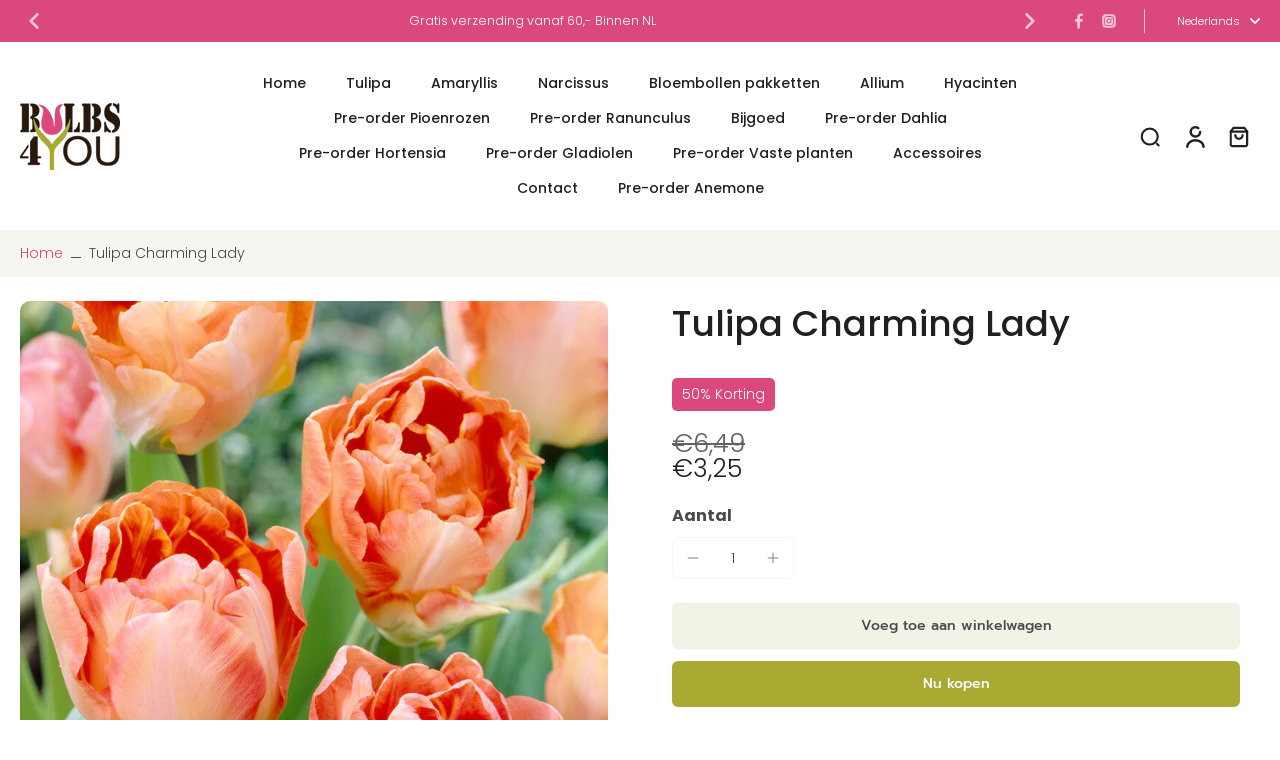

--- FILE ---
content_type: text/html; charset=UTF-8
request_url: https://pre.bossapps.co/api/js/bulbs4you.myshopify.com/variants
body_size: 5788
content:
{"54879740166529SP":"713079193985","54879740166529":"yes","54879740199297SP":"713079193985","54879740199297":"yes","54879740264833SP":"713079193985","54879740264833":"yes","53672966193537SP":"713079193985","53672966193537":"yes","54879740297601SP":"713079193985","54879740297601":"yes","49016358928693SP":"713079193985","49016358928693":"yes","53672957411713SP":"713079193985","53672957411713":"yes","48764714025269SP":"713079193985","48764714025269":"yes","53673066529153SP":"713079193985","53673066529153":"yes","54879740330369SP":"713079193985","54879740330369":"yes","54879740363137SP":"713079193985","54879740363137":"yes","53672957739393SP":"713079193985","53672957739393":"yes","53672957804929SP":"713079193985","53672957804929":"yes","54879740395905SP":"713079193985","54879740395905":"yes","49374825414965SP":"713079193985","49374825414965":"yes","54879740428673SP":"713079193985","54879740428673":"yes","48718867464501SP":"713079193985","48718867464501":"yes","54879740461441SP":"713079193985","54879740461441":"yes","54879740494209SP":"713079193985","54879740494209":"yes","53672957837697SP":"713079193985","53672957837697":"yes","53672958165377SP":"713079193985","53672958165377":"yes","53672958525825SP":"713079193985","53672958525825":"yes","54879740526977SP":"713079193985","54879740526977":"yes","53673067708801SP":"713079193985","53673067708801":"yes","54879740559745SP":"713079193985","54879740559745":"yes","54879740592513SP":"713079193985","54879740592513":"yes","53673067807105SP":"713079193985","53673067807105":"yes","54879740690817SP":"713079193985","54879740690817":"yes","53672958460289SP":"713079193985","53672958460289":"yes","54879740723585SP":"713079193985","54879740723585":"yes","54879740756353SP":"713079193985","54879740756353":"yes","53673067839873SP":"713079193985","53673067839873":"yes","54879740789121SP":"713079193985","54879740789121":"yes","53672958558593SP":"713079193985","53672958558593":"yes","53673067970945SP":"713079193985","53673067970945":"yes","53673068036481SP":"713079193985","53673068036481":"yes","53673068102017SP":"713079193985","53673068102017":"yes","53673068134785SP":"713079193985","53673068134785":"yes","53672958689665SP":"713079193985","53672958689665":"yes","54879740821889SP":"713079193985","54879740821889":"yes","54879740854657SP":"713079193985","54879740854657":"yes","54879740887425SP":"713079193985","54879740887425":"yes","49016372134197SP":"713079193985","49016372134197":"yes","54879740920193SP":"713079193985","54879740920193":"yes","53672959017345SP":"713079193985","53672959017345":"yes","53672959115649SP":"713079226753","53672959115649":"yes","53672959181185SP":"713079226753","53672959181185":"yes","53672959213953SP":"713079226753","53672959213953":"yes","53673068528001SP":"713079226753","53673068528001":"yes","54879740952961SP":"713079226753","54879740952961":"yes","54879740985729SP":"713079226753","54879740985729":"yes","54879741018497SP":"713079226753","54879741018497":"yes","53673068659073SP":"713079226753","53673068659073":"yes","53673068724609SP":"713079226753","53673068724609":"yes","53995965579649SP":"713079226753","53995965579649":"yes","53672959410561SP":"713079226753","53672959410561":"yes","53672959869313SP":"713079226753","53672959869313":"yes","53673068855681SP":"713079226753","53673068855681":"yes","53672959476097SP":"713079226753","53672959476097":"yes","48749745733941SP":"713079226753","48749745733941":"yes","53672959967617SP":"713079226753","53672959967617":"yes","54879741444481SP":"713079226753","54879741444481":"yes","53672960131457SP":"713079226753","53672960131457":"yes","54879741477249SP":"713079226753","54879741477249":"yes","54879741510017SP":"713079226753","54879741510017":"yes","48933669634357SP":"713079226753","48933669634357":"yes","54879741542785SP":"713079226753","54879741542785":"yes","53672960229761SP":"713079226753","53672960229761":"yes","53677366903169SP":"713079226753","53677366903169":"yes","54879741575553SP":"713079226753","54879741575553":"yes","53973084144001SP":"713079226753","53973084144001":"yes","54879741608321SP":"713079226753","54879741608321":"yes","53673070133633SP":"713079226753","53673070133633":"yes","53673069969793SP":"713079226753","53673069969793":"yes","54879741641089SP":"713079226753","54879741641089":"yes","54879741673857SP":"713079226753","54879741673857":"yes","54879741706625SP":"713079226753","54879741706625":"yes","54879741739393SP":"713079226753","54879741739393":"yes","48933676745013SP":"713079226753","48933676745013":"yes","54879741772161SP":"713079226753","54879741772161":"yes","48933678317877SP":"713079226753","48933678317877":"yes","54879741804929SP":"713079226753","54879741804929":"yes","53995954602369SP":"713079226753","53995954602369":"yes","54879741837697SP":"713079226753","54879741837697":"yes","54879741870465SP":"713079226753","54879741870465":"yes","53673070297473SP":"713079226753","53673070297473":"yes","54879741903233SP":"713079226753","54879741903233":"yes","53672960459137SP":"713079226753","53672960459137":"yes","48933680709941SP":"713079226753","48933680709941":"yes","49374841700661SP":"713079226753","49374841700661":"yes","54879741936001SP":"713079226753","54879741936001":"yes","54879741968769SP":"713079226753","54879741968769":"yes","54879742001537SP":"713079226753","54879742001537":"yes","54879742034305SP":"713079226753","54879742034305":"yes","48933691719989SP":"713079226753","48933691719989":"yes","54879742067073SP":"713079226753","54879742067073":"yes","54879742099841SP":"713079226753","54879742099841":"yes","54879742132609SP":"713079226753","54879742132609":"yes","54879742165377SP":"713079226753","54879742165377":"yes","53673070690689SP":"713079226753","53673070690689":"yes","54879742198145SP":"713079226753","54879742198145":"yes","54879742230913SP":"713079226753","54879742230913":"yes","54879742263681SP":"713079226753","54879742263681":"yes","54879742329217SP":"713079226753","54879742329217":"yes","53672961704321SP":"713079226753","53672961704321":"yes","54879742361985SP":"713079226753","54879742361985":"yes","54879742394753SP":"713079226753","54879742394753":"yes","54879742427521SP":"713079226753","54879742427521":"yes","54879742460289SP":"713079226753","54879742460289":"yes","54879742493057SP":"713079226753","54879742493057":"yes","54879742525825SP":"713079226753","54879742525825":"yes","54879742558593SP":"713079226753","54879742558593":"yes","53672961409409SP":"713079226753","53672961409409":"yes","53672961376641SP":"713079226753","53672961376641":"yes","54879742591361SP":"713079226753","54879742591361":"yes","53673071313281SP":"713079226753","53673071313281":"yes","53677352911233SP":"713079226753","53677352911233":"yes","53672961638785SP":"713079226753","53672961638785":"yes","54879742624129SP":"713079226753","54879742624129":"yes","53672961606017SP":"713079226753","53672961606017":"yes","54879742656897SP":"713079226753","54879742656897":"yes","54879742689665SP":"713079226753","54879742689665":"yes","49016383635765SP":"713079226753","49016383635765":"yes","48933696995637SP":"713079226753","48933696995637":"yes","54879742722433SP":"713079226753","54879742722433":"yes","54879742755201SP":"713079226753","54879742755201":"yes","53673071444353SP":"713079226753","53673071444353":"yes","54879742787969SP":"713079226753","54879742787969":"yes","54879742820737SP":"713079226753","54879742820737":"yes","53672961769857SP":"713079226753","53672961769857":"yes","54879742853505SP":"713079226753","54879742853505":"yes","53672961966465SP":"713079226753","53672961966465":"yes","54879742886273SP":"713079226753","54879742886273":"yes","49016510316853SP":"713079226753","49016510316853":"yes","54879742919041SP":"713079226753","54879742919041":"yes","54163120587137SP":"713079226753","54163120587137":"yes","54879742951809SP":"713079226753","54879742951809":"yes","54879743050113SP":"713079226753","54879743050113":"yes","54879742984577SP":"713079226753","54879742984577":"yes","54879743017345SP":"713079226753","54879743017345":"yes","53673072066945SP":"713079226753","53673072066945":"yes","53673072099713SP":"713079226753","53673072099713":"yes","54879743082881SP":"713079226753","54879743082881":"yes","53673072132481SP":"713079226753","53673072132481":"yes","48669050732853SP":"713079226753","48669050732853":"yes","53672962654593SP":"713079226753","53672962654593":"yes","54879743115649SP":"713079226753","54879743115649":"yes","54879743148417SP":"713079226753","54879743148417":"yes","53673072329089SP":"713079226753","53673072329089":"yes","54879743181185SP":"713079226753","54879743181185":"yes","54879743213953SP":"713079226753","54879743213953":"yes","54879743246721SP":"713079226753","54879743246721":"yes","54879743279489SP":"713079226753","54879743279489":"yes","53672963309953SP":"713079226753","53672963309953":"yes","53672963375489SP":"713079226753","53672963375489":"yes","53672963441025SP":"713079226753","53672963441025":"yes","54879743312257SP":"713079226753","54879743312257":"yes","48690293997877SP":"713079226753","48690293997877":"yes","48718833385781SP":"713079226753","48718833385781":"yes","53677353435521SP":"713079226753","53677353435521":"yes","53672963539329SP":"713079226753","53672963539329":"yes","53796632854913SP":"713079226753","53796632854913":"yes","53672963735937SP":"713079226753","53672963735937":"yes","53672963703169SP":"713079226753","53672963703169":"yes","48749736362293SP":"713079226753","48749736362293":"yes","53672964030849SP":"713079226753","53672964030849":"yes","48933735465269SP":"713079226753","48933735465269":"yes","53677363495297SP":"713079226753","53677363495297":"yes","53672964096385SP":"713079226753","53672964096385":"yes","53672964194689SP":"713079226753","53672964194689":"yes","53672964292993SP":"713079226753","53672964292993":"yes","53673073279361SP":"713079226753","53673073279361":"yes","54879743345025SP":"713079226753","54879743345025":"yes","54879743377793SP":"713079226753","54879743377793":"yes","53672964358529SP":"713079226753","53672964358529":"yes","48511098487093SP":"713079226753","48511098487093":"yes","53673074131329SP":"713079226753","53673074131329":"yes","53672964424065SP":"713079226753","53672964424065":"yes","54879743410561SP":"713079226753","54879743410561":"yes","54879743443329SP":"713079226753","54879743443329":"yes","54879743476097SP":"713079226753","54879743476097":"yes","54879743508865SP":"713079226753","54879743508865":"yes","49051443233077SP":"713079226753","49051443233077":"yes","53672964456833SP":"713079226753","53672964456833":"yes","54879743541633SP":"713079226753","54879743541633":"yes","53672964522369SP":"713079226753","53672964522369":"yes","53673074360705SP":"713079226753","53673074360705":"yes","54879743574401SP":"713079226753","54879743574401":"yes","53672966259073SP":"713079226753","53672966259073":"yes","48933775769909SP":"713079226753","48933775769909":"yes","54879743607169SP":"713079226753","54879743607169":"yes","54879743639937SP":"713079226753","54879743639937":"yes","54879743672705SP":"713079226753","54879743672705":"yes","53672964555137SP":"713079226753","53672964555137":"yes","48933776785717SP":"713079226753","48933776785717":"yes","53673074491777SP":"713079226753","53673074491777":"yes","54879743705473SP":"713079226753","54879743705473":"yes","54879743738241SP":"713079226753","54879743738241":"yes","53672964718977SP":"713079226753","53672964718977":"yes","53673074622849SP":"713079226753","53673074622849":"yes","53672964784513SP":"713079226753","53672964784513":"yes","53672964981121SP":"713079226753","53672964981121":"yes","54879743771009SP":"713079226753","54879743771009":"yes","54879743803777SP":"713079226753","54879743803777":"yes","53673075114369SP":"713079226753","53673075114369":"yes","53672965046657SP":"713079226753","53672965046657":"yes","48934010159413SP":"713079226753","48934010159413":"yes","54879743836545SP":"713079226753","54879743836545":"yes","54879744262529SP":"713079226753","54879744262529":"yes","53672965079425SP":"713079226753","53672965079425":"yes","53672965112193SP":"713079226753","53672965112193":"yes","54879744295297SP":"713079226753","54879744295297":"yes","48749755040053SP":"713079226753","48749755040053":"yes","54879744328065SP":"713079226753","54879744328065":"yes","54879744360833SP":"713079226753","54879744360833":"yes","53672965177729SP":"713079226753","53672965177729":"yes","53973064483201SP":"713079226753","53973064483201":"yes","54879744393601SP":"713079226753","54879744393601":"yes","53673075376513SP":"713079226753","53673075376513":"yes","48718786724149SP":"713079226753","48718786724149":"yes","54879744426369SP":"713079226753","54879744426369":"yes","54879744459137SP":"713079226753","54879744459137":"yes","53672965538177SP":"713079226753","53672965538177":"yes","54879744491905SP":"713079226753","54879744491905":"yes","54879744688513SP":"713079226753","54879744688513":"yes","53673075573121SP":"713079226753","53673075573121":"yes","53672965603713SP":"713079226753","53672965603713":"yes","53673075868033SP":"713079226753","53673075868033":"yes","49374819483957SP":"713079226753","49374819483957":"yes","54879744754049SP":"713079226753","54879744754049":"yes","54879744786817SP":"713079226753","54879744786817":"yes","54879744819585SP":"713079226753","54879744819585":"yes","53673077014913SP":"713079226753","53673077014913":"yes","53672965964161SP":"713079226753","53672965964161":"yes","54879744852353SP":"713079226753","54879744852353":"yes","53672966062465SP":"713079226753","53672966062465":"yes","53673077637505SP":"713079226753","53673077637505":"yes","54879745048961SP":"713079226753","54879745048961":"yes","53973092139393SP":"713079226753","53973092139393":"yes","54879745081729SP":"713079226753","54879745081729":"yes","53673077866881SP":"713079226753","53673077866881":"yes","54879745114497SP":"713079226753","54879745114497":"yes","53672965996929SP":"713079226753","53672965996929":"yes","53672966455681SP":"713079226753","53672966455681":"yes","48749628424501SP":"713079226753","48749628424501":"yes","53672966488449SP":"713079226753","53672966488449":"yes","54879744721281SP":"713079226753","54879744721281":"yes","53743052063105SP":"713083257217","53743052063105":"yes","54891616240001SP":"713083257217","54891616240001":"yes","54891616371073SP":"713083257217","54891616371073":"yes","53743052095873SP":"713083257217","53743052095873":"yes","53748841775489SP":"713083257217","53748841775489":"yes","53743052259713SP":"713083257217","53743052259713":"yes","53743052325249SP":"713083257217","53743052325249":"yes","54891616469377SP":"713083257217","54891616469377":"yes","53743052194177SP":"713083257217","53743052194177":"yes","53743052390785SP":"713083257217","53743052390785":"yes","54891616534913SP":"713083257217","54891616534913":"yes","54891616600449SP":"713083257217","54891616600449":"yes","54891616698753SP":"713083257217","54891616698753":"yes","53743052456321SP":"713083257217","53743052456321":"yes","53743052521857SP":"713083257217","53743052521857":"yes","49732034330933SP":"713083781505","49732034330933":"yes","54453052735873SP":"713083781505","54453052735873":"yes","54897265607041SP":"713083781505","54897265607041":"yes","54897503863169SP":"713083781505","54897503863169":"yes","54897265901953SP":"713083781505","54897265901953":"yes","54897390682497SP":"713083781505","54897390682497":"yes","54897581261185SP":"713083781505","54897581261185":"yes","54897486987649SP":"713083781505","54897486987649":"yes","54897571201409SP":"713083781505","54897571201409":"yes","54897364074881SP":"713083781505","54897364074881":"yes","54897267835265SP":"713083781505","54897267835265":"yes","54897283858817SP":"713083781505","54897283858817":"yes","54897286840705SP":"713083781505","54897286840705":"yes","49979693170997SP":"713083781505","49979693170997":"yes","48933482463541SP":"713137160577","48933482463541":"yes","54907732328833SP":"713139618177","54907732328833":"yes","54907732525441SP":"713139618177","54907732525441":"yes","54907732132225SP":"713139618177","54907732132225":"yes","53992691106177SP":"713139618177","53992691106177":"yes","53992710111617SP":"713139618177","53992710111617":"yes","53992691433857SP":"713139618177","53992691433857":"yes","53992691138945SP":"713139618177","53992691138945":"yes","53992694481281SP":"713139650945","53992694481281":"yes","54907729478017SP":"713139683713","54907729478017":"yes","54907729641857SP":"713139683713","54907729641857":"yes","54907729838465SP":"713139683713","54907729838465":"yes","54907729314177SP":"713139683713","54907729314177":"yes","54907732853121SP":"713139683713","54907732853121":"yes","54907733049729SP":"713139683713","54907733049729":"yes","54907733311873SP":"713139683713","54907733311873":"yes","54907733803393SP":"713139683713","54907733803393":"yes","54907734000001SP":"713139683713","54907734000001":"yes","54907733442945SP":"713139683713","54907733442945":"yes","54907734393217SP":"713139716481","54907734393217":"yes","54907734163841SP":"713139716481","54907734163841":"yes","54907734524289SP":"713139749249","54907734524289":"yes","54907734589825SP":"713139749249","54907734589825":"yes","54907734884737SP":"713139749249","54907734884737":"yes","54907735015809SP":"713139782017","54907735015809":"yes","54907735212417SP":"713139814785","54907735212417":"yes","54907735409025SP":"713139814785","54907735409025":"yes","54907735572865SP":"713139814785","54907735572865":"yes","54907726168449SP":"713139847553","54907726168449":"yes","54907726266753SP":"713139847553","54907726266753":"yes","54907726365057SP":"713139847553","54907726365057":"yes","54907726430593SP":"713139880321","54907726430593":"yes","54907726496129SP":"713139913089","54907726496129":"yes","54907726692737SP":"713139945857","54907726692737":"yes","54907726561665SP":"713139945857","54907726561665":"yes","54907726791041SP":"713139978625","54907726791041":"yes","54907726954881SP":"713139978625","54907726954881":"yes","54907727020417SP":"713140011393","54907727020417":"yes","54907727118721SP":"713140044161","54907727118721":"yes","54907727217025SP":"713140076929","54907727217025":"yes","54907727511937SP":"713140109697","54907727511937":"yes","54907727348097SP":"713140109697","54907727348097":"yes","54907727577473SP":"713140109697","54907727577473":"yes","54907727413633SP":"713140109697","54907727413633":"yes","53992717386113SP":"713140142465","53992717386113":"yes","54907727643009SP":"713140175233","54907727643009":"yes","54907727774081SP":"713140208001","54907727774081":"yes","54907728068993SP":"713140240769","54907728068993":"yes","54907727937921SP":"713140240769","54907727937921":"yes","54907728003457SP":"713140240769","54907728003457":"yes","54907727839617SP":"713140240769","54907727839617":"yes","54907728232833SP":"713140273537","54907728232833":"yes","48858471825717SP":"713140306305","48858471825717":"yes","54907728298369SP":"713140339073","54907728298369":"yes","54907728658817SP":"713140371841","54907728658817":"yes","54907728396673SP":"713140404609","54907728396673":"yes","54907728724353SP":"713140371841","54907728724353":"yes","54907728494977SP":"713140404609","54907728494977":"yes","54907729248641SP":"713140437377","54907729248641":"yes","54907729969537SP":"713140502913","54907729969537":"yes","54907730035073SP":"713140535681","54907730035073":"yes","54907730297217SP":"713140535681","54907730297217":"yes","54907730133377SP":"713140535681","54907730133377":"yes","54907730493825SP":"713140568449","54907730493825":"yes","54907730624897SP":"713140601217","54907730624897":"yes","54907730723201SP":"713140601217","54907730723201":"yes","54907731870081SP":"713140633985","54907731870081":"yes","54907731542401SP":"713140666753","54907731542401":"yes","54907731018113SP":"713140699521","54907731018113":"yes","54907731476865SP":"713140699521","54907731476865":"yes","54907731181953SP":"713140699521","54907731181953":"yes","54907730362753SP":"713140732289","54907730362753":"yes","54907730559361SP":"713140765057","54907730559361":"yes","54907729084801SP":"713140797825","54907729084801":"yes","53992691335553SP":"713140928897","53992691335553":"yes","53992691794305SP":"713140961665","53992691794305":"yes","53992695103873SP":"713140994433","53992695103873":"yes","53992691073409SP":"713141027201","53992691073409":"yes","55106788917633SP":"713268461953","55106788917633":"yes","55106819326337SP":"713268527489","55106819326337":"yes","55106823455105SP":"713268560257","55106823455105":"yes","55106827551105SP":"713268593025","55106827551105":"yes","55106829812097SP":"713268625793","55106829812097":"yes","55106833023361SP":"713268658561","55106833023361":"yes","55106835480961SP":"713268691329","55106835480961":"yes","55106836627841SP":"713268724097","55106836627841":"yes","55106843541889SP":"713268756865","55106843541889":"yes","55106850718081SP":"713268789633","55106850718081":"yes","55106853437825SP":"713268822401","55106853437825":"yes","55106855371137SP":"713268855169","55106855371137":"yes","55106858123649SP":"713268887937","55106858123649":"yes","55106866053505SP":"713268920705","55106866053505":"yes","53991858897281SP":"713269084545","53991858897281":"yes","53991858864513SP":"713269117313","53991858864513":"yes","53991858700673SP":"713269150081","53991858700673":"yes","48799546769717SP":"713269182849","48799546769717":"yes","48799292817717SP":"713269215617","48799292817717":"yes","54482460639617SP":"713269248385","54482460639617":"yes","54482460574081SP":"713269281153","54482460574081":"yes","48858981957941SP":"713269346689","48858981957941":"yes","48858992607541SP":"713269379457","48858992607541":"yes","48859002175797SP":"713269412225","48859002175797":"yes","54482460541313SP":"713269444993","54482460541313":"yes","55117658423681SP":"713269477761","55117658423681":"yes","55117670187393SP":"713269510529","55117670187393":"yes","55117672513921SP":"713269543297","55117672513921":"yes","55117684212097SP":"713269576065","55117684212097":"yes","54986115940737SP":"713269608833","54986115940737":"yes","54446333985153SP":"713269641601","54446333985153":"yes","54446285488513SP":"713269707137","54446285488513":"yes","54446285324673SP":"713269739905","54446285324673":"yes","54446285062529SP":"713269772673","54446285062529":"yes","54446284898689SP":"713269805441","54446284898689":"yes","54446284800385SP":"713269838209","54446284800385":"yes","54446284636545SP":"713269870977","54446284636545":"yes","54446284571009SP":"713269903745","54446284571009":"yes","54446284472705SP":"713269936513","54446284472705":"yes","54446284341633SP":"713269969281","54446284341633":"yes","54446284243329SP":"713270002049","54446284243329":"yes","53992625701249SP":"713270034817","53992625701249":"yes","53992625471873SP":"713270100353","53992625471873":"yes","53992625406337SP":"713270133121","53992625406337":"yes","53992625340801SP":"713270165889","53992625340801":"yes","49732628185397SP":"713270198657","49732628185397":"yes","49732628021557SP":"713270231425","49732628021557":"yes","48965676073269SP":"713270264193","48965676073269":"yes","48510510465333SP":"713270296961","48510510465333":"yes","48510503649589SP":"713270329729","48510503649589":"yes","54787555033473SP":"713270362497","54787555033473":"yes","54787552051585SP":"713270395265","54787552051585":"yes","54787545956737SP":"713270428033","54787545956737":"yes","54663321289089SP":"713270460801","54663321289089":"yes","54453071937921SP":"713270493569","54453071937921":"yes","54453071872385SP":"713270526337","54453071872385":"yes","54453071839617SP":"713270559105","54453071839617":"yes","54453071774081SP":"713270591873","54453071774081":"yes","54453071643009SP":"713270624641","54453071643009":"yes","54453071511937SP":"713270657409","54453071511937":"yes","54453071446401SP":"713270690177","54453071446401":"yes","54453071217025SP":"713270722945","54453071217025":"yes","54206642487681SP":"713270755713","54206642487681":"yes","54206640554369SP":"713270755713","54206640554369":"yes","49731962896693SP":"713270755713","49731962896693":"yes","54199614144897SP":"713270788481","54199614144897":"yes","54199612342657SP":"713270821249","54199612342657":"yes","54199611851137SP":"713270854017","54199611851137":"yes","54199609590145SP":"713270886785","54199609590145":"yes","54199602053505SP":"713270919553","54199602053505":"yes","54059289575809SP":"713270952321","54059289575809":"yes","54054212600193SP":"713270985089","54054212600193":"yes","54054207717761SP":"713271017857","54054207717761":"yes","54054204408193SP":"713271050625","54054204408193":"yes","54054203031937SP":"713271083393","54054203031937":"yes","54054197494145SP":"713271116161","54054197494145":"yes","53997492371841SP":"713271148929","53997492371841":"yes","53996021580161SP":"713271181697","53996021580161":"yes","53996018565505SP":"713271214465","53996018565505":"yes","53992625275265SP":"713271247233","53992625275265":"yes","53992625176961SP":"713271280001","53992625176961":"yes","53992625144193SP":"713271312769","53992625144193":"yes","53992625111425SP":"713271345537","53992625111425":"yes","53992625078657SP":"713271378305","53992625078657":"yes","53992625045889SP":"713271411073","53992625045889":"yes","49731963289909SP":"713271443841","49731963289909":"yes","49731963224373SP":"713271476609","49731963224373":"yes","49731963093301SP":"713271509377","49731963093301":"yes","49731963060533SP":"713271542145","49731963060533":"yes","49731962798389SP":"713271607681","49731962798389":"yes","49731962143029SP":"713271640449","49731962143029":"yes","48932911022389SP":"713271673217","48932911022389":"yes"}

--- FILE ---
content_type: text/javascript
request_url: https://bulbs4you.nl/cdn/shop/t/5/assets/video.js?v=103512292119561061781751618737
body_size: 978
content:
window.Eurus.loadedScript.has("video.js")||(window.Eurus.loadedScript.add("video.js"),requestAnimationFrame(()=>{document.addEventListener("alpine:init",()=>{Alpine.store("xVideo",{ytIframeId:0,vimeoIframeId:0,externalListened:!1,togglePlay(el){const videoContainer=el.closest(".external-video");let video=el.getElementsByClassName("video")[0];if(!video&&el.closest(".contain-video")&&(video=el.closest(".contain-video").getElementsByClassName("video")[0]),video){if(videoContainer){video.paused?videoContainer.classList.remove("function-paused"):videoContainer.classList.add("function-paused");const buttonPlay=videoContainer.getElementsByClassName("button-play")[0];buttonPlay&&(video.paused?buttonPlay.classList.remove("hidden"):buttonPlay.classList.add("hidden"))}video.paused?this.play(el):this.pause(el)}},play(el){const videoContainer=el.closest(".external-video");let video=el.getElementsByClassName("video")[0];if(!video&&el.closest(".contain-video")&&(video=el.closest(".contain-video").getElementsByClassName("video")[0]),video&&videoContainer){const buttonPlay=videoContainer.getElementsByClassName("button-play")[0];video.tagName=="IFRAME"?(videoContainer.classList.contains("function-paused")&&this.externalPostCommand(video,"play"),videoContainer.classList.remove("function-paused")):video.tagName=="VIDEO"&&(videoContainer.classList.contains("function-paused")||(buttonPlay&&buttonPlay.classList.add("hidden"),video.play().catch(error=>{buttonPlay&&buttonPlay.classList.remove("hidden")})))}},pause(el){const videoContainer=el.closest(".external-video");let video=el.getElementsByClassName("video")[0];if(!video&&el.closest(".contain-video")&&(video=el.closest(".contain-video").getElementsByClassName("video")[0]),video&&videoContainer){const buttonPlay=videoContainer.getElementsByClassName("button-play")[0];video.tagName=="IFRAME"?(videoContainer.classList.contains("paused")||videoContainer.classList.add("function-paused"),this.externalPostCommand(video,"pause")):video.tagName=="VIDEO"&&(buttonPlay&&buttonPlay.classList.remove("hidden"),video.pause())}},load(el){el?.classList.add("active"),el?.closest(".animate_transition_card__image")?.classList.remove("animate-Xpulse","skeleton-image"),setTimeout(()=>{el.closest(".animate_transition_card__image")?.classList.add("lazy_active")},250)},mp4Thumbnail(el){const videoContainer=el.closest(".external-video"),imgThumbnail=videoContainer.getElementsByClassName("img-thumbnail")[0],imgThumbnailMobile=videoContainer.getElementsByClassName("img-thumbnail")[1];imgThumbnail&&(imgThumbnail.classList.add("hidden"),imgThumbnail.classList.add("md:hidden")),imgThumbnailMobile&&imgThumbnailMobile.classList.add("hidden"),this.togglePlay(el)},externalLoad(el,host,id,loop,title,controls=1){let src="",pointerEvent="";host=="youtube"?src=`https://www.youtube.com/embed/${id}?mute=1&playlist=${id}&autoplay=1&playsinline=1&enablejsapi=1&modestbranding=1&rel=0&controls=${controls}&showinfo=${controls}`:src=`https://player.vimeo.com/video/${id}?muted=1&autoplay=1&playsinline=1&api=1&controls=${controls}`,controls==0&&(pointerEvent=" pointer-events-none"),requestAnimationFrame(()=>{const videoContainer=el.closest(".external-video"),borderRadiusClass=(/iPad|iPhone|iPod/.test(navigator.userAgent)||navigator.userAgent.includes("Macintosh")&&navigator.maxTouchPoints>1)&&videoContainer.classList.contains("rounded-[10px]")?"rounded-[10px]":"";videoContainer.innerHTML=`<iframe data-video-loop="${loop}" class="iframe-video absolute w-full h-full video top-1/2 -translate-y-1/2 ${borderRadiusClass} ${pointerEvent}"
              frameborder="0" host="${host}" allow="accelerometer; autoplay; encrypted-media; gyroscope; picture-in-picture" allowfullscreen playsinline
              src="${src}" title="${title}"></iframe>`,videoContainer.querySelector(".iframe-video").addEventListener("load",()=>{setTimeout(()=>{this.play(videoContainer),host=="youtube"?(this.ytIframeId++,videoContainer.querySelector(".iframe-video").contentWindow.postMessage(JSON.stringify({event:"listening",id:this.ytIframeId,channel:"widget"}),"*"),videoContainer.querySelector(".iframe-video").contentWindow.postMessage(JSON.stringify({event:"command",func:"addEventListener",args:["onStateChange"],id:this.ytIframeId,channel:"widget"}),"*")):(this.vimeoIframeId++,videoContainer.querySelector(".iframe-video").contentWindow.postMessage(JSON.stringify({method:"addEventListener",value:"finish"}),"*"),videoContainer.querySelector(".iframe-video").contentWindow.postMessage(JSON.stringify({method:"addEventListener",value:"play"}),"*"),videoContainer.querySelector(".iframe-video").contentWindow.postMessage(JSON.stringify({method:"addEventListener",value:"pause"}),"*"))},100)})}),this.externalListen()},renderVimeoFacade(el,id,options){fetch(`https://vimeo.com/api/oembed.json?url=https://vimeo.com/${id}&width=${options.width}`).then(reponse=>reponse.json()).then(response=>{const html=`
                <picture>
                  <img src="${response.thumbnail_url}" loading="lazy" class="w-full h-full object-cover" alt="${options.alt}" width="${response.width}" height="${response.height}"/>
                </picture>
              `;requestAnimationFrame(()=>{el.innerHTML=html})})},externalListen(){this.externalListened||(window.addEventListener("message",event=>{var iframes=document.getElementsByTagName("IFRAME");for(let i=0,iframe,win,message;i<iframes.length;i++)iframe=iframes[i],win=iframe.contentWindow||iframe.contentDocument.defaultView,win===event.source&&(event.origin=="https://www.youtube.com"&&(message=JSON.parse(event.data),iframe.getAttribute("data-video-loop")==="true"&&message.info&&message.info.playerState==0&&this.externalPostCommand(iframe,"play"),message.info&&message.info.playerState==1&&(iframe.parentNode.classList.remove("paused"),iframe.parentNode.classList.remove("function-paused")),message.info&&message.info.playerState==2&&iframe.parentNode.classList.add("paused")),event.origin=="https://player.vimeo.com"&&(message=JSON.parse(event.data),iframe.getAttribute("data-video-loop")!=="true"&&message.event=="finish"&&this.externalPostCommand(iframe,"play"),message.event==="play"&&(iframe.parentNode.classList.remove("paused"),iframe.parentNode.classList.remove("function-paused")),message.event==="pause"&&iframe.parentNode.classList.add("paused")))}),this.externalListened=!0)},externalPostCommand(iframe,cmd){const command=iframe.getAttribute("host")=="youtube"?{event:"command",func:cmd+"Video"}:{method:cmd,value:"true"};iframe.contentWindow.postMessage(JSON.stringify(command),"*")},toggleMute(el){let video=el.closest(".video-hero")&&el.closest(".video-hero").getElementsByClassName("video")[0];!video&&el.closest(".contain-video")&&(video=el.closest(".contain-video").getElementsByClassName("video")[0]),video&&video.tagName!="IFRAME"&&(video.muted=!video.muted)}})})}));
//# sourceMappingURL=/cdn/shop/t/5/assets/video.js.map?v=103512292119561061781751618737


--- FILE ---
content_type: text/javascript
request_url: https://bulbs4you.nl/cdn/shop/t/5/assets/theme.js?v=135283826754328842411751618737
body_size: 9976
content:
const installMediaQueryWatcher=(mediaQuery,changedCallback)=>{const mq=window.matchMedia(mediaQuery);mq.addEventListener("change",e=>changedCallback(e.matches)),changedCallback(mq.matches)},deferScriptLoad=(name,src,onload,requestVisualChange=!1)=>{window.Eurus.loadedScript.add(name),(events=>{const loadScript=()=>{events.forEach(type=>window.removeEventListener(type,loadScript)),clearTimeout(autoloadScript);const initScript=()=>{const script=document.createElement("script");script.setAttribute("src",src),script.setAttribute("defer",""),script.onload=()=>{document.dispatchEvent(new CustomEvent(name+" loaded")),onload()},document.head.appendChild(script)};requestVisualChange?window.requestIdleCallback?requestIdleCallback(initScript):requestAnimationFrame(initScript):initScript()};let autoloadScript;if(Shopify.designMode)loadScript();else{const wait=window.innerWidth>767?2e3:5e3;events.forEach(type=>window.addEventListener(type,loadScript,{once:!0,passive:!0})),autoloadScript=setTimeout(()=>{loadScript()},wait)}})(["touchstart","mouseover","wheel","scroll","keydown"])},getSectionInnerHTML=(html,selector=".shopify-section")=>new DOMParser().parseFromString(html,"text/html").querySelector(selector).innerHTML,xParseJSON=jsonString=>(jsonString=String.raw`${jsonString}`,jsonString=jsonString.replaceAll("\\","\\\\").replaceAll('\\"','"'),JSON.parse(jsonString));window.addEventListener("pageshow",()=>{document.addEventListener("alpine:init",()=>{Alpine.store("xMiniCart")&&(Alpine.store("xMiniCart").needReload&&Alpine.store("xMiniCart").reLoad(),document.getElementById("main-cart-items")&&Alpine.store("xMiniCart").needReload&&location.reload(),Alpine.store("xMiniCart").needReload=!0)})}),requestAnimationFrame(()=>{document.addEventListener("alpine:init",()=>{Alpine.store("xDarkMode",{alias:"btn-theme-mode",toggleThemeMode(){Alpine.store("xDOM").rePainting=this.alias,setTimeout(()=>{document.documentElement.classList.contains("dark")?(localStorage.eurus_theme=0,document.documentElement.classList.remove("dark")):(localStorage.eurus_theme=1,document.documentElement.classList.add("dark")),Alpine.store("xHeaderMenu").setTopStickyHeader(),Alpine.store("pseudoIconTheme").updatePseudoIconInputTheme(),Alpine.store("xDOM").rePainting=null},200)},toggleLightMode(){Alpine.store("xDOM").rePainting=this.alias,setTimeout(()=>{localStorage.eurus_theme=0,document.documentElement.classList.remove("dark"),Alpine.store("xHeaderMenu").setTopStickyHeader(),Alpine.store("pseudoIconTheme").updatePseudoIconInputTheme(),Alpine.store("xDOM").rePainting=null},200)},toggleDarkMode(){Alpine.store("xDOM").rePainting=this.alias,setTimeout(()=>{localStorage.eurus_theme=1,document.documentElement.classList.add("dark"),Alpine.store("xHeaderMenu").setTopStickyHeader(),Alpine.store("pseudoIconTheme").updatePseudoIconInputTheme(),Alpine.store("xDOM").rePainting=null},200)}}),Alpine.store("pseudoIconTheme",{init(){this.updatePseudoIconInputTheme()},updatePseudoIconInputTheme(){const themeMode=localStorage.getItem("eurus_theme");document.querySelectorAll('input[type="date"], input[type="time"]').forEach(input=>{themeMode==="1"?input.style.colorScheme="dark":input.removeAttribute("style")})}}),Alpine.store("xHelper",{toUpdate:[],countdown(configs,callback){let endDate=new Date(configs.end_year,configs.end_month-1,configs.end_day,configs.end_hour,configs.end_minute),reset=configs.reset,duration=configs.duration,endTime=endDate.getTime()+(-1*configs.timezone*60-endDate.getTimezoneOffset())*60*1e3,startTime;if(configs.start_year){let startDate=new Date(configs.start_year,configs.start_month-1,configs.start_day,configs.start_hour,configs.start_minute);startTime=startDate.getTime()+(-1*configs.timezone*60-startDate.getTimezoneOffset())*60*1e3,reset&&(endDate=new Date(startTime+duration),endTime=endDate.getTime())}else reset?(startTime=endTime,endDate=new Date(startTime+duration),endTime=endDate.getTime()):startTime=new Date().getTime();if(new Date().getTime()<startTime){callback(!1,0,0,0,0);return}const startInterval=()=>{let x=setInterval(()=>{let now=new Date().getTime(),distance=0;if(distance=endTime-now,distance<0)if(clearInterval(x),reset){let attempt=0;for(;distance<0&&attempt<100;){if(attempt++,attempt==1){let elapsed=now-startTime,loopOffset=Math.floor(elapsed/duration)-1;startTime=startTime+loopOffset*duration}else startTime=endTime;endDate=new Date(startTime+duration),endTime=endDate.getTime(),distance=endTime-now}if(attempt>=100){callback(!1,0,0,0,0);return}startInterval()}else{callback(!1,0,0,0,0);return}if(distance>0){var days=Math.floor(distance/864e5),hours=Math.floor(distance%(1e3*60*60*24)/(1e3*60*60)),minutes=Math.floor(distance%(1e3*60*60)/(1e3*60)),seconds=Math.floor(distance%(1e3*60)/1e3);minutes=minutes<10?"0"+minutes:""+minutes,seconds=seconds<10?"0"+seconds:""+seconds,callback(!0,seconds,minutes,hours,days)}},1e3)};startInterval()},canShow(configs){let endDate=new Date(configs.end_year,configs.end_month-1,configs.end_day,configs.end_hour,configs.end_minute);const endTime=endDate.getTime()+(-1*configs.timezone*60-endDate.getTimezoneOffset())*60*1e3;let startTime;if(configs.start_year){let startDate=new Date(configs.start_year,configs.start_month-1,configs.start_day,configs.start_hour,configs.start_minute);startTime=startDate.getTime()+(-1*configs.timezone*60-startDate.getTimezoneOffset())*60*1e3}else startTime=new Date().getTime();let now=new Date().getTime();return!(endTime-now<0||startTime>now)},handleTime(configs){let endDate=new Date(configs.end_year,configs.end_month-1,configs.end_day,configs.end_hour,configs.end_minute);const endTime=endDate.getTime()+(-1*configs.timezone*60-endDate.getTimezoneOffset())*60*1e3;let startTime;if(configs.start_year){let startDate=new Date(configs.start_year,configs.start_month-1,configs.start_day,configs.start_hour,configs.start_minute);startTime=startDate.getTime()+(-1*configs.timezone*60-startDate.getTimezoneOffset())*60*1e3}else startTime=new Date().getTime();let now=new Date().getTime(),distance=endTime-now;return{startTime,endTime,now,distance}},centerElement(el){let resizeTimeout,currTranslate=0;const update=()=>{window.requestAnimationFrame(()=>{const rect=el.getBoundingClientRect(),translate=rect.left+Math.abs(currTranslate)-(document.documentElement.clientWidth-rect.width)/2;el.style.transform=`translateX(-${translate}px)`,currTranslate=translate})};window.addEventListener("resize",()=>{clearTimeout(resizeTimeout),resizeTimeout=setTimeout(update,150)}),update()}})})}),requestAnimationFrame(()=>{document.addEventListener("alpine:init",()=>{Alpine.data("xCart",()=>({t:"",loading:!1,updateItemQty(itemId,line,inventory_policy,track_inventory,maxQty,giftWrappingItemId){let qty=parseInt(document.getElementById(`cart-qty-${itemId}`).value);this.validateQty(qty)&&(track_inventory||inventory_policy!=="continue"?qty===0&&giftWrappingItemId?this._removeGiftWrapping(itemId,line,qty,giftWrappingItemId):this._postUpdateItem(itemId,line,qty,maxQty):qty===0&&giftWrappingItemId?this._removeGiftWrapping(itemId,line,qty,giftWrappingItemId):this._postUpdateItem(itemId,line,qty,qty))},minusItemQty(itemId,line,inventory_policy,track_inventory,maxQty,giftWrappingItemId){let qty=parseInt(document.getElementById(`cart-qty-${itemId}`).value);this.validateQty(qty)&&(qty>0&&(qty-=1,document.getElementById(`cart-qty-${itemId}`).value=qty),track_inventory||inventory_policy!=="continue"?qty===0&&giftWrappingItemId?this._removeGiftWrapping(itemId,line,qty,giftWrappingItemId):this._postUpdateItem(itemId,line,qty,maxQty):qty===0&&giftWrappingItemId?this._removeGiftWrapping(itemId,line,qty,giftWrappingItemId):this._postUpdateItem(itemId,line,qty,qty))},plusItemQty(itemId,line,inventory_policy,track_inventory,maxQty,giftWrappingItemId){let qty=parseInt(document.getElementById(`cart-qty-${itemId}`).value);this.validateQty(qty)&&(qty>=0&&(qty+=1,document.getElementById(`cart-qty-${itemId}`).value=qty),track_inventory||inventory_policy!=="continue"?this._postUpdateItem(itemId,line,qty,maxQty):this._postUpdateItem(itemId,line,qty,qty))},removeItem(itemId,line,giftWrappingItemId){giftWrappingItemId?this._removeGiftWrapping(itemId,line,0,giftWrappingItemId):this._postUpdateItem(itemId,line,0,0)},handleKeydown(evt,el){evt.key==="Enter"&&(evt.preventDefault(),el.blur(),el.focus())},_removeGiftWrapping(itemId,line,qty,giftWrappingItemId,wait=500){clearTimeout(this.t);const func=()=>{this.loading=!0;let removeEl=document.getElementById(`remove-${itemId}`);removeEl&&(removeEl.style.display="none"),document.getElementById(`loading-${itemId}`)?.classList?.remove("hidden");const sectionArray=Alpine.store("xCartHelper").getSectionsToRender(),sections=sectionArray.map(s=>s.id);let updateData={updates:{[itemId]:qty,[giftWrappingItemId]:0},sections,sections_url:window.location.pathname};fetch(`${Shopify.routes.root}cart/update.js`,{method:"POST",headers:{"Content-Type":"application/json"},body:JSON.stringify(updateData)}).then(response=>response.json()).then(parsedState=>{parsedState.status=="422"?(this._addErrorMessage(itemId,parsedState.message),this.updateCart(line)):this.updateCartUI(parsedState,sectionArray,itemId,line,qty)})};this.t=setTimeout(()=>{func()},wait)},_postUpdateItem(itemId,line,qty,maxQty,wait=500){clearTimeout(this.t);const func=()=>{this.loading=!0;let removeEl=document.getElementById(`remove-${itemId}`);removeEl&&(removeEl.style.display="none"),document.getElementById(`loading-${itemId}`)?.classList?.remove("hidden");const sectionArray=Alpine.store("xCartHelper").getSectionsToRender(),sections=sectionArray.map(s=>s.id);let updateData={line:`${line}`,quantity:`${qty}`,sections,sections_url:window.location.pathname};fetch(`${Shopify.routes.root}cart/change.js`,{method:"POST",headers:{"Content-Type":"application/json"},body:JSON.stringify(updateData)}).then(response=>response.json()).then(parsedState=>{parsedState.status=="422"?(this._addErrorMessage(itemId,parsedState.message),this.updateCart(line,itemId)):this.updateCartUI(parsedState,sectionArray,itemId,line,qty)})};this.t=setTimeout(()=>{func()},wait)},updateCartUI(parsedState,sectionArray,itemId,line,qty){const items=document.querySelectorAll(".cart-item");if(parsedState.errors){this._addErrorMessage(itemId,parsedState.errors);return}sectionArray.forEach(section=>{const sectionElement=document.querySelector(section.selector);sectionElement&&parsedState.sections[section.id]&&(sectionElement.innerHTML=getSectionInnerHTML(parsedState.sections[section.id],section.selector))});const currentItemCount=Alpine.store("xCartHelper").currentItemCount;Alpine.store("xCartHelper").currentItemCount=parsedState.item_count,currentItemCount!=parsedState.item_count&&document.dispatchEvent(new CustomEvent("eurus:cart:items-changed"));const lineItemError=document.getElementById(`LineItemError-${itemId}`);lineItemError&&lineItemError.classList.add("hidden");const updatedValue=parsedState.items[line-1]?parsedState.items[line-1].quantity:void 0;if(items.length===parsedState.items.length&&updatedValue!==parseInt(qty)){let message="";typeof updatedValue>"u"?message=window.Eurus.cart_error:message=window.Eurus.cart_quantity_error_html.replace("[quantity]",updatedValue),this._addErrorMessage(itemId,message)}let loadingEl=document.getElementById(`loading-${itemId}`),removeEl=document.getElementById(`remove-${itemId}`);removeEl&&(removeEl.style.display="block"),loadingEl&&loadingEl.classList.add("hidden"),this.loading=!1},updateCart(line,itemId){let url="";window.location.pathname!=="/cart"?url=`${window.location.pathname}?section_id=cart-drawer`:url=`${window.location.pathname}`,fetch(url).then(reponse=>reponse.text()).then(response=>{const html=new DOMParser().parseFromString(response,"text/html"),rpCartFooter=html.getElementById("main-cart-footer"),cartFooter=document.getElementById("main-cart-footer");rpCartFooter&&cartFooter&&(cartFooter.innerHTML=rpCartFooter.innerHTML);const rpItemInput=html.querySelector(".cart-item-qty-"+line),itemInput=document.querySelector(".cart-item-qty-"+line);rpItemInput&&itemInput&&(itemInput.value=rpItemInput.value);const rpItemTotal=html.querySelector(".cart-item-price-"+line),itemTotal=document.querySelector(".cart-item-price-"+line);itemTotal&&rpItemTotal&&(itemTotal.innerHTML=rpItemTotal.innerHTML);const rpPriceTotal=html.querySelector(".cart-drawer-price-total"),priceTotal=document.querySelector(".cart-drawer-price-total");rpPriceTotal&&priceTotal&&(priceTotal.innerHTML=rpPriceTotal.innerHTML);const rpCartIcon=html.querySelector("cart-icon-bubble"),cartIcon=document.querySelector("cart-icon-bubble");cartIcon&&rpCartIcon&&(cartIcon.innerHTML=rpCartIcon.innerHTML)}).finally(()=>{let loadingEl=document.getElementById(`loading-${itemId}`);loadingEl&&loadingEl.classList.add("hidden"),this.loading=!1})},clearCart(itemId){let removeEl=document.getElementById(`remove-${itemId}`);removeEl&&(removeEl.style.display="none"),document.getElementById(`loading-${itemId}`)?.classList?.remove("hidden"),fetch(window.Shopify.routes.root+"cart/clear.js",{method:"POST",headers:{"Content-Type":"application/json"},body:JSON.stringify({sections:Alpine.store("xCartHelper").getSectionsToRender().map(section=>section.id)})}).then(response=>response.json()).then(response=>{Alpine.store("xCartHelper").getSectionsToRender().forEach(section=>{const sectionElement=document.querySelector(section.selector);sectionElement&&response.sections[section.id]&&(sectionElement.innerHTML=getSectionInnerHTML(response.sections[section.id],section.selector))}),Alpine.store("xCartHelper").currentItemCount=parseInt(document.querySelector("#cart-icon-bubble span").innerHTML),document.dispatchEvent(new CustomEvent("eurus:cart:items-changed"))}).catch(error=>{console.error("Error:",error)}).finally(()=>{document.cookie="eurus_insurance=; path=/"})},addShippingInsurance(productId){let item=[{id:productId,quantity:1}];fetch(window.Shopify.routes.root+"cart/add.js",{method:"POST",headers:{"Content-Type":"application/json"},body:JSON.stringify({items:item,sections:Alpine.store("xCartHelper").getSectionsToRender().map(section=>section.id)})}).then(response=>response.json()).then(response=>{Alpine.store("xCartHelper").getSectionsToRender().forEach(section=>{const sectionElement=document.querySelector(section.selector);sectionElement&&response.sections[section.id]&&(sectionElement.innerHTML=getSectionInnerHTML(response.sections[section.id],section.selector))}),Alpine.store("xCartHelper").currentItemCount=parseInt(document.querySelector("#cart-icon-bubble span").innerHTML)}).catch(error=>{console.error("Error:",error)}).finally(()=>{document.cookie=`eurus_insurance=${productId}; path=/`})},updateEstimateShipping(el,line,itemId,cutOffHour,cutOffMinute,hour,minutes,shippingInsuranceId,cartSize){if(shippingInsuranceId===itemId)return;const func=()=>{if(window.updatingEstimate=!0,window.location.search.includes("share_cart:true")&&!Alpine.store("xCartShare").shared)return;let qty=parseInt(document.getElementById(`cart-qty-${itemId}`)?.value)||1,properties=xParseJSON(el.getAttribute("x-data-properties"));for(let key in properties)properties[key]&&properties[key].includes("time_to_cut_off")&&(Alpine.store("xEstimateDelivery").noti==""&&Alpine.store("xEstimateDelivery").countdownCutOffTime(cutOffHour,cutOffMinute,hour,minutes),properties[key]=properties[key].replace("time_to_cut_off",Alpine.store("xEstimateDelivery").noti));let updateData={id:`${itemId}`,line:`${line}`,quantity:`${qty}`,properties};if(!window.updateEstimateShipping||window.updateEstimateShipping<cartSize)Alpine.store("xHelper").toUpdate.push(updateData),window.updateEstimateShipping=Number(line)+1,window.updatingEstimate=!1;else{Alpine.store("xHelper").toUpdate.push(updateData);let updateDataFinal=Alpine.store("xHelper").toUpdate;fetch(`${Shopify.routes.root}cart/update.js`,{method:"POST",headers:{"Content-Type":"application/json"},body:JSON.stringify({items:updateDataFinal})}).then(response=>response.text()).then(()=>{window.updateEstimateShipping=Number(line)+1,Alpine.store("xHelper").toUpdate=[]}).catch(error=>{console.log(error)}).finally(()=>{window.updatingEstimate=!1})}};if(Number(line)==1)func();else{const checkCondition=()=>{window.updateEstimateShipping==Number(line)&&!window.updatingEstimate?func():requestAnimationFrame(checkCondition)};requestAnimationFrame(checkCondition)}},updateDate(date){var formData={attributes:{"datetime-updated":`${date}`}};fetch(Shopify.routes.root+"cart/update",{method:"POST",headers:{"Content-Type":"application/json",Accept:"application/json"},body:JSON.stringify(formData)})},_addErrorMessage(itemId,message){const lineItemError=document.getElementById(`LineItemError-${itemId}`);lineItemError&&(lineItemError.classList.remove("hidden"),lineItemError.getElementsByClassName("cart-item__error-text")[0].innerHTML=message)},validateQty:function(number){return!(parseFloat(number)!=parseInt(number)&&isNaN(number))}})),Alpine.store("xCartHelper",{currentItemCount:0,validated:!0,openField:"",openDiscountField:"",updateCart:function(data,needValidate=!1){const formData=JSON.stringify(data);fetch(Shopify.routes.root+"cart/update",{method:"POST",headers:{"Content-Type":"application/json",Accept:"application/json"},body:formData}).then(()=>{needValidate&&this.validateCart()})},cartValidationRequest(){this.validateCart(),Alpine.store("xMiniCart").openCart()},validateCart:function(){this.validated=!0,document.dispatchEvent(new CustomEvent("eurus:cart:validate"))},goToCheckout(e){if(this.validateCart(),this.validated){let formData={attributes:{"collection-pagination":null,"blog-pagination":null,choose_option_id:null,"datetime-updated":null}};fetch(Shopify.routes.root+"cart/update",{method:"POST",headers:{"Content-Type":"application/json",Accept:"application/json"},body:JSON.stringify(formData)})}else e.preventDefault()},getSectionsToRender(){const cartItemEl=document.getElementById("main-cart-items");if(cartItemEl){const templateId=cartItemEl.closest(".shopify-section").id.replace("cart-items","").replace("shopify-section-","");return[{id:templateId+"cart-items",selector:"#main-cart-items"},{id:templateId+"cart-footer",selector:"#main-cart-footer"},{id:templateId+"cart-upsell",selector:"#main-cart-upsell"},{id:"cart-icon-bubble",selector:"#cart-icon-bubble"},{id:"mobile-cart-icon-bubble",selector:"#mobile-cart-icon-bubble"}]}return[{id:"cart-icon-bubble",selector:"#cart-icon-bubble"},{id:"mobile-cart-icon-bubble",selector:"#mobile-cart-icon-bubble"},{id:"cart-drawer",selector:"#CartDrawer"},{id:"quick-order-list",selector:"#QuickOrderList"},{id:"quick-order-list",selector:"#QuickOrderListSummary"}]}})})}),requestAnimationFrame(()=>{document.addEventListener("alpine:init",()=>{Alpine.data("xModalSearch",(type,desktopMaximunResults,mobileMaximunResults,productTypeSelected)=>({t:"",result:"",query:"",cachedResults:[],openResults:!1,productTypeSelected,showSuggest:!1,loading:!1,open(){this.$refs.open_search.classList.remove("popup-hidden");const input_search=document.getElementById("search-in-modal");input_search&&setTimeout(()=>{input_search.focus()},100)},close(){this.$refs.open_search.classList.add("popup-hidden")},keyUp(){return this.query=this.$el.value,()=>{clearTimeout(this.t),this.t=setTimeout(()=>{this.query!=""?(this.showSuggest=!1,this.getSearchResult(this.query)):(this.showSuggest=!0,this.result="")},300)}},getSearchResult(query){this.openResults=!0;const limit=window.innerWidth>767?desktopMaximunResults:mobileMaximunResults;let q=this.productTypeSelected!=productTypeSelected?`${this.productTypeSelected} AND ${query}`:query;const queryKey=q.replace(" ","-").toLowerCase()+"_"+limit;if(this.cachedResults[queryKey]){this.result=this.cachedResults[queryKey];return}this.loading=!0,fetch(`${Shopify.routes.root}search/suggest?q=${encodeURIComponent(q)}&${encodeURIComponent("resources[type]")}=${encodeURIComponent(type)}&${encodeURIComponent("resources[options][fields]")}=${encodeURIComponent("author,body,product_type,tag,title,variants.barcode,variants.sku,variants.title,vendor")}&${encodeURIComponent("resources[limit]")}=${encodeURIComponent(limit)}&section_id=predictive-search`).then(response=>response.text()).then(response=>{const text=new DOMParser().parseFromString(response,"text/html");this.result=text.querySelector("#shopify-section-predictive-search").innerHTML,this.cachedResults[queryKey]=this.result}).catch(error=>{throw error}),this.loading=!1},setProductType(value,input){this.productTypeSelected=value,document.getElementById(input).value=value,this.query!=""&&this.getSearchResult(this.query)},focusForm(){this.$el.value!=""?this.showSuggest=!1:this.showSuggest=!0}}))})}),requestAnimationFrame(()=>{document.addEventListener("alpine:init",()=>{Alpine.store("xHeaderMenu",{isSticky:!1,stickyCalulating:!1,openHamburgerMenu:!1,isTouch:!!("ontouchstart"in window||window.DocumentTouch&&window.document instanceof DocumentTouch||window.navigator.maxTouchPoints||window.navigator.msMaxTouchPoints),sectionId:"",stickyType:"none",lastScrollTop:0,themeModeChanged:!1,showLogoTransparent:!0,offsetTop:0,clickedHeader:!1,mobileHeaderLayout:"",overlay:!1,scrollDir:"",isTransparent:!1,isMenuOpen:!1,renderAjax(el,id,element){fetch(`${window.location.pathname}?sections=${id}`).then(response=>response.json()).then(response=>{let html=getSectionInnerHTML(response[id],element);el?.closest('[data-breakpoint="tablet"]')&&(html=html?.replace('id="search-in-modal"','id="search-in-modal-mobile"')),el.innerHTML=html})},setPosition(el,level,hamburger=!1){let spacing=0;hamburger?level=level-.5:level=level-1,requestAnimationFrame(()=>{const elm=el.closest(".tree-menu"),widthEl=elm.getElementsByClassName("toggle-menu")[0],elRect=elm.getBoundingClientRect();var left=elRect.left-widthEl.offsetWidth*level<0,right=elRect.right+widthEl.offsetWidth*level>(window.innerWidth||document.documentElement.clientWidth);document.querySelector("body").classList.contains("rtl")?left?(el.classList.add("right-0"),widthEl.classList.add("left-0"),elm.classList.remove("position-left")):(el.classList.add("left-0"),widthEl.classList.add("right-0"),elm.classList.add("position-left")):right?(el.classList.add("left-0"),widthEl.classList.add("right-0"),elm.classList.add("position-left")):(el.classList.add("right-0"),widthEl.classList.add("left-0"),elm.classList.remove("position-left"))})},resizeWindow(el,level,hamburger=!1){addEventListener("resize",()=>{this.setPosition(el,level,hamburger)})},selectItem(el,isSub=!1){el.style.setProperty("--header-container-height",document.getElementById("x-header-container").offsetHeight+"px"),this.isTransparent&&el.style.setProperty("--header-container-height",document.getElementById("sticky-header-content").offsetHeight+"px"),el.closest(".toggle-menu")&&el.style.setProperty("--mega-menu-height",el.offsetTop+el.clientHeight+"px"),this.setAnimationMenu(el,isSub);const itemSelector=isSub?".toggle-menu-sub":".toggle-menu";var items=isSub?el.closest(".toggle-menu").querySelectorAll(itemSelector):document.querySelectorAll(itemSelector);if(isSub){for(var subMenuLinks=el.parentElement.querySelectorAll(".sub-menu-item"),i=0;i<subMenuLinks.length;i++)subMenuLinks[i].classList.remove("is-active");el.classList.add("is-active")}for(var i=0;i<items.length;i++)isSub?(items[i].classList.remove("open"),items[i].classList.add("toggle-menu-sub-hidden")):(items[i].classList.add("toggle-menu-hidden"),items[i].querySelector(".toggle-menu-sub.open")?.classList.add("toggle-menu-sub-hidden"));let toggleMenu=el.querySelector(itemSelector);toggleMenu&&(isSub?(el.closest(".toggle-menu").classList.contains("mega-menu-vertical")&&toggleMenu.classList.add("open"),toggleMenu.classList.remove("toggle-menu-sub-hidden")):(toggleMenu.classList.remove("toggle-menu-hidden"),el.querySelector(".toggle-menu-sub.open")?.classList.remove("toggle-menu-sub-hidden"))),this.toggleOverlay()},toggleOverlay(){let countMenu=document.querySelectorAll(".toggle-menu"),countMenuHidden=document.querySelectorAll(".toggle-menu-hidden");countMenu.length==countMenuHidden.length?this.overlay=!1:this.overlay=!0},hideMenu(el,isSub=!1){var items=isSub?document.querySelectorAll(".toggle-menu-sub"):document.querySelectorAll(".toggle-menu");if(isSub)for(var subMenuLinks=el.parentElement.querySelectorAll(".sub-menu-item"),i=0;i<subMenuLinks.length;i++)subMenuLinks[i].classList.remove("is-active");else{const itemClicked=document.querySelector(".clicked");itemClicked&&itemClicked.classList.remove("clicked")}for(var i=0;i<items.length;i++)isSub?items[i].classList.add("toggle-menu-sub-hidden"):(items[i].classList.add("toggle-menu-hidden"),items[i].querySelector(".toggle-menu-sub.open")?.classList.add("toggle-menu-sub-hidden"));this.toggleOverlay(),this.isMenuOpen=!1},hideMenuHorizontal(el){el.querySelector(".toggle-menu-sub")&&(el.querySelector(".toggle-menu-sub").classList.contains("toggle-menu-sub-hidden")||(el.querySelector(".click-sub")?.classList.remove("click-sub"),this.hideMenu(el,!0)))},touchItem(el,isSub=!1){const touchClass=isSub?"touched-sub":"touched";el.addEventListener("touchend",e=>{if(el.classList.contains(touchClass))window.location.replace(el.getAttribute("href"));else{e.preventDefault();for(var dropdown=document.querySelectorAll(`.${touchClass}`),i=0;i<dropdown.length;i++)dropdown[i].classList.remove(touchClass);el.classList.add(touchClass),this.selectItem(el.closest(".has-dropdown"),isSub)}})},clickItem(el,e,isSub=!1,isMenu,open_new_window=!1){const clickClass=isSub?"click-sub":"clicked";if(e.preventDefault(),el.classList.contains(clickClass))this.hideMenu();else{this.isMenuOpen=!0;for(var dropdown=document.querySelectorAll(`.${clickClass}`),i=0;i<dropdown.length;i++)dropdown[i].classList.remove(clickClass);el.classList.add(clickClass),isMenu||this.selectItem(el.closest(".has-dropdown"),isSub)}},initSticky(el,sectionId,stickyType,transparent2){this.isTransparent=transparent2,this.sectionId=sectionId,this.stickyType=stickyType,this.offsetTop=el.offsetTop,this.isSticky?document.querySelector("#sticky-header").classList.contains("on-scroll-up-animation")&&document.querySelector("#sticky-header").classList.contains("header-up")?this.setVariableHeightHeader(!1):this.setVariableHeightHeader(!0):this.setVariableHeightHeader(!1),window.addEventListener("resize",()=>{transparent2||(el.style.height=document.getElementById("sticky-header").offsetHeight+"px"),this.isSticky?document.querySelector("#sticky-header").classList.contains("on-scroll-up-animation")&&document.querySelector("#sticky-header").classList.contains("header-up")?this.setVariableHeightHeader(!1):this.setVariableHeightHeader(!0):this.setVariableHeightHeader(!1),this.setPositionTop()}),this.setPositionTop(),el.style.height=document.getElementById("sticky-header").offsetHeight+"px"},setPositionTop(){let top_height=0,announcement_height=0,header_height=0;const announcement=document.querySelector("#x-announcement"),header=document.querySelector("#x-header-container"),sectionAnnouncement=document.querySelector(".section-announcement"),stickyHeader=document.querySelector("#sticky-header");this.setTopStickyHeader(),announcement&&announcement.dataset.isSticky=="true"&&(announcement_height=announcement.offsetHeight,header.style.setProperty("--announcement-height",announcement_height+"px"),sectionAnnouncement.style.zIndex=30,sectionAnnouncement.style.top="0px"),header.dataset.isSticky=="true"&&(header_height=stickyHeader.offsetHeight),document.querySelectorAll(".section-header ~ .section-announcement").length>0?this.isSticky?stickyHeader.classList.contains("header-up")?(stickyHeader.style.top="calc(-1 * (var(--top-header) - var(--announcement-height)))",sectionAnnouncement.style.top="0px"):(stickyHeader.style.top="0px",sectionAnnouncement.style.top=header_height+"px"):sectionAnnouncement.style.top="0px":document.querySelectorAll(".section-announcement ~ .section-header").length>0?(sectionAnnouncement.style.zIndex=55,this.isSticky&&(stickyHeader.classList.contains("header-up")?stickyHeader.style.top="calc(-1 * (var(--top-header) - var(--announcement-height)))":stickyHeader.style.top=announcement_height+"px")):this.isSticky&&(stickyHeader.classList.contains("header-up")?stickyHeader.style.top="calc(-1 * (var(--top-header) - var(--announcement-height)))":stickyHeader.style.top=announcement_height+"px")},handleAlwaysSticky(){const scrollPos=window.scrollY||document.documentElement.scrollTop,stickyLine=document.getElementById(this.sectionId).offsetTop;scrollPos>stickyLine&&this.addStickyHeader()},async handelOnScrollSticky(){const scrollTop=window.scrollY||document.documentElement.scrollTop;scrollTop<this.offsetTop&&requestAnimationFrame(()=>{document.getElementById("sticky-header").classList.remove("sticky-header")}),Math.abs(scrollTop-this.lastScrollTop)>10&&(scrollTop<this.lastScrollTop?(this.scrollDir="up",document.getElementById("sticky-header").classList.remove("header-up","opacity-0"),this.setVariableHeightHeader(!0),await new Promise(r=>setTimeout(r,250))):this.themeModeChanged||(this.scrollDir="down",document.getElementById("sticky-header").classList.add("header-up"),this.setVariableHeightHeader(!1),await new Promise(r=>setTimeout(r,250))),this.lastScrollTop=scrollTop),this.themeModeChanged=!1,this.setPositionTop()},addStickyHeader(){let isMiniCartOpen=!1;Alpine.store("xMiniCart").open&&this.stickyType!="on-scroll-up"&&(isMiniCartOpen=!0,requestAnimationFrame(()=>{Alpine.store("xMiniCart").hideCart()})),requestAnimationFrame(()=>{document.getElementById("sticky-header").classList.add("sticky-header","reduce-logo-size"),this.isSticky=!0,this.showLogoTransparent=!1}),requestAnimationFrame(()=>{let stickyEl=document.getElementById("sticky-header");this.stickyType=="on-scroll-up"&&setTimeout(()=>{stickyEl.classList.add("on-scroll-up-animation")},250),(!Alpine.store("xMiniCart").open||window.innerWidth>768)&&(this.stickyType=="always"||this.stickyType=="reduce-logo-size")&&stickyEl.classList.add("always-animation")}),isMiniCartOpen&&requestAnimationFrame(()=>{Alpine.store("xMiniCart").openCart()}),requestAnimationFrame(()=>{this.setPositionTop()})},removeStickyHeader(){const scrollPos=window.scrollY||document.documentElement.scrollTop,stickyLine=document.getElementById(this.sectionId)?.offsetTop;scrollPos<=stickyLine&&(this.isSticky=!1,document.querySelector("#sticky-header-content")?.classList.contains("sticky-header-active")?this.showLogoTransparent=!1:this.showLogoTransparent=!0,document.querySelector("#sticky-header-content")?.classList.contains("background-header")||(this.clickedHeader=!1),requestAnimationFrame(()=>{document.getElementById("sticky-header").classList.remove("sticky-header","reduce-logo-size","always-animation","on-scroll-up-animation"),this.setVariableHeightHeader(!1),this.setPositionTop()})),window.requestAnimationFrame(()=>this.removeStickyHeader())},handleChangeThemeMode(){this.themeModeChanged=!0,this.reCalculateHeaderHeight()},reCalculateHeaderHeight(){transparent||(document.getElementById("x-header-container").style.height=document.getElementById("sticky-header").offsetHeight+"px")},setVariableHeightHeader(sticky){let root=document.documentElement;if(sticky){let height_header=document.getElementById("sticky-header")?document.getElementById("sticky-header").offsetHeight:0;document.querySelector("#x-announcement")&&document.querySelector("#x-announcement")?.dataset.isSticky=="true"&&(height_header=document.querySelector(".section-announcement").offsetHeight+height_header),root.style.setProperty("--height-header",height_header+"px")}else document.querySelector("#x-announcement")&&document.querySelector("#x-announcement")?.dataset.isSticky=="true"?root.style.setProperty("--height-header",document.querySelector(".section-announcement").offsetHeight+"px"):root.style.setProperty("--height-header","0px")},setTopStickyHeader(){let root=document.documentElement,top_height=document.getElementById("sticky-header-content").offsetHeight;root.style.setProperty("--top-header",top_height+"px")},setHeightScroll(el,index){let toggleMenu=el.querySelector(".toggle-menu-sub");if(el.classList.contains("sub-menu-item")||(toggleMenu=el.closest(".sub-menu-item").querySelector(".toggle-menu-sub")),toggleMenu){if(index){index==1&&el.parentElement.getBoundingClientRect().height<toggleMenu.getBoundingClientRect().height&&(el.parentElement.style.height=toggleMenu.getBoundingClientRect().height.toFixed(2)+"px");return}el.parentElement.style.height="auto",el.parentElement.getBoundingClientRect().height<toggleMenu.getBoundingClientRect().height&&(el.parentElement.style.height=toggleMenu.getBoundingClientRect().height.toFixed(2)+"px")}},setAnimationMenu(element,isSub){let el=element;if(isSub&&(el=el.closest(".toggle-menu").closest(".has-dropdown")),el.classList.contains("tabbed-animation-change"))if(isSub==!1){if(el.querySelector(".toggle-menu")&&el.querySelector(".toggle-menu").children[0]){let subMenuHeight=el.querySelector(".toggle-menu")?.children[0].querySelector(".toggle-menu-sub")?.clientHeight,initHeight=el.style.getPropertyValue("--init-menu-height");subMenuHeight>initHeight?el.style.setProperty("--menu-height",subMenuHeight+"px"):el.style.setProperty("--menu-height",initHeight+"px")}}else{let subMenuHeight=element.querySelector(".toggle-menu-sub")?.clientHeight,initHeight=el.style.getPropertyValue("--init-menu-height");subMenuHeight>initHeight?el.querySelector(".toggle-menu").style.setProperty("--menu-height",subMenuHeight+"px"):el.querySelector(".toggle-menu").style.setProperty("--menu-height",initHeight+"px")}else if(isSub==!1){let menuHeight=el.style.getPropertyValue("--init-menu-height")?el.style.getPropertyValue("--init-menu-height"):el.querySelector(".toggle-menu")?.children[0]?.clientHeight;el.style.setProperty("--menu-height",menuHeight+"px")}},initToggleMenuHeight(el){let menuHeight=el.querySelector(".toggle-menu")?.children[0]?.clientHeight;el.style.setProperty("--init-menu-height",menuHeight)},tongleHorizontalHeight(el){let height=el.querySelector(".toggle-menu-sub")?.offsetHeight,menuHeight=el.style.getPropertyValue("--mega-menu-height").replace("px",""),initHeight=window.getComputedStyle(el).getPropertyValue("--init-menu-height");Number(height)+Number(menuHeight)>Number(initHeight)?el.closest(".toggle-menu").style.setProperty("--menu-height",Number(height)+Number(menuHeight)+10+"px"):el.closest(".toggle-menu").style.setProperty("--menu-height",Number(initHeight)+"px")}})})}),requestAnimationFrame(()=>{document.addEventListener("alpine:init",()=>{Alpine.store("xMobileNav",{show:!1,loading:!1,currentMenuLinks:[],open(){this.show=!0,Alpine.store("xPopup").open=!0},close(){this.show=!1,Alpine.store("xPopup").close()},setActiveLink(linkId){this.currentMenuLinks.push(linkId)},removeActiveLink(linkId){const index=this.currentMenuLinks.indexOf(linkId);index!==-1&&this.currentMenuLinks.splice(index,1)},resetMenu(){this.currentMenuLinks=[]},scrollTop(el=null){document.getElementById("menu-navigation").scrollTop=0,el&&(el.closest(".scrollbar-body").scrollTop=0)}}),Alpine.store("xPopup",{open:!1,setWidthScrollbar(){const root=document.documentElement,clientWidth=root.clientWidth,width=Math.abs(window.innerWidth-clientWidth);root.style.setProperty("--width-scrollbar",width+"px")},close(){setTimeout(()=>{this.open=!1},500)}}),Alpine.store("xShowCookieBanner",{show:!1}),Alpine.store("xMiniCart",{open:!1,type:"",loading:!1,needReload:!1,reLoad(){this.loading=!0;const sections=Alpine.store("xCartHelper").getSectionsToRender().map(s=>s.id).join(",");fetch(`${window.location.pathname}?sections=${sections}`).then(response=>response.json()).then(response=>{Alpine.store("xCartHelper").getSectionsToRender().forEach(section=>{const sectionElement=document.querySelector(section.selector);sectionElement&&response[section.id]&&(sectionElement.innerHTML=getSectionInnerHTML(response[section.id],section.selector))}),this.loading=!1})},openCart(){window.location.pathname!="/cart"&&(requestAnimationFrame(()=>{Alpine.store("xQuickView")&&Alpine.store("xQuickView").show&&(Alpine.store("xQuickView").show=!1)}),requestAnimationFrame(()=>{document.getElementById("sticky-header").classList.remove("on-scroll-up-animation"),(window.innerWidth<768||this.type=="drawer")&&setTimeout(()=>{Alpine.store("xPopup").open=!0},50),requestAnimationFrame(()=>{document.getElementById("sticky-header").classList.remove("header-up"),this.open=!0}),Alpine.store("xHeaderMenu").stickyType=="on-scroll-up"&&setTimeout(()=>{requestAnimationFrame(()=>{document.getElementById("sticky-header").classList.add("on-scroll-up-animation")})},200)}))},hideCart(){requestAnimationFrame(()=>{this.open=!1,Alpine.store("xPopup").close()})}}),Alpine.store("xModal",{activeElement:"",focused:!1,setActiveElement(element){this.activeElement=element},focus(container,elementFocus){this.focused=!0,Alpine.store("xFocusElement").trapFocus(container,elementFocus)},removeFocus(){this.focused=!1;const openedBy=document.getElementById(this.activeElement);Alpine.store("xFocusElement").removeTrapFocus(openedBy)}}),Alpine.store("xFocusElement",{focusableElements:['button, [href], input, select, textarea, [tabindex]:not([tabindex^="-"])'],listeners:{},trapFocus(container,elementFocus){if(window.innerWidth<1025)return;let c=document.getElementById(container),e=document.getElementById(elementFocus);this.listeners=this.listeners||{};const elements=Array.from(c.querySelectorAll(this.focusableElements));var first=elements[0],last=elements[elements.length-1];this.removeTrapFocus(),this.listeners.focusin=event=>{event.target!==c&&event.target!==last&&event.target!==first||document.addEventListener("keydown",this.listeners.keydown)},this.listeners.focusout=()=>{document.removeEventListener("keydown",this.listeners.keydown)},this.listeners.keydown=e2=>{e2.code.toUpperCase()==="TAB"&&(e2.target===last&&!e2.shiftKey&&(e2.preventDefault(),first.focus()),(e2.target===first||e2.target==c)&&e2.shiftKey&&(e2.preventDefault(),last.focus()))},document.addEventListener("focusout",this.listeners.focusout),document.addEventListener("focusin",this.listeners.focusin),e.focus()},removeTrapFocus(elementToFocus=null){window.innerWidth<1025||(document.removeEventListener("focusin",()=>{document.addEventListener("keydown",this.listeners.focusin)}),document.removeEventListener("focusout",()=>{document.removeEventListener("keydown",this.listeners.focusout)}),document.removeEventListener("keydown",this.listeners.keydown),elementToFocus&&elementToFocus.focus())}}),Alpine.data("xTruncateText",()=>({truncateEl:"",truncateInnerEl:"",truncated:!1,truncatable:!1,label:"",expanded:!1,load(truncateEl){const truncateRect=truncateEl.getBoundingClientRect();truncateEl.style.setProperty("--truncate-height",`${truncateRect.height}px`)},setTruncate(element){element.offsetHeight<element.scrollHeight||element.offsetWidth<element.scrollWidth?(this.truncated=!0,this.truncatable=!0,this.expanded=!1):(this.truncated=!1,this.truncatable=!1,this.expanded=!0)},open(el,newLabel){const truncateEl=el.closest(".truncate-container").querySelector(".truncate-text");if(this.expanded=!0,this.label=newLabel,truncateEl.classList.contains("truncate-expanded"))this.truncated=!0;else{const truncateInnerEl=truncateEl.querySelector(".truncate-inner");window.requestAnimationFrame(()=>{const truncateInnerRect=truncateInnerEl.getBoundingClientRect();truncateEl.style.setProperty("--truncate-height-expanded",`${truncateInnerRect.height}px`),truncateEl.classList.add("truncate-expanded")}),this.truncated=!1}},close(el,newLabel,isQuickview=!1){this.label=newLabel;const truncateEl=el.closest(".truncate-container").querySelector(".truncate-text"),isInViewport=()=>{const rect=truncateEl.getBoundingClientRect();return rect.top>=0&&rect.left>=0&&rect.bottom<=(window.innerHeight||document.documentElement.clientHeight)&&rect.right<=(window.innerWidth||document.documentElement.clientWidth)};if(this.truncated=!0,!isInViewport()&&!isQuickview){const scrollPosition=truncateEl.getBoundingClientRect().top+window.scrollY-500;window.scrollTo({top:scrollPosition,behavior:"smooth"}),truncateEl.style.transition="none",setTimeout(()=>{truncateEl.style.transition=""},1e3)}truncateEl.classList.remove("truncate-expanded"),this.expanded=!1}})),Alpine.store("xPopupPriceDetail",{open:!1,cachedResults:[],show(event,productID,price,priceMax,priceMiddle,priceMin,shopUrl,pageHandle){event.preventDefault();let content=document.getElementById("popup-price-content");if(this.cachedResults[productID])return content.innerHTML=this.cachedResults[productID],this.open=!0,!0;let url=`${shopUrl}/pages/${pageHandle}`;fetch(url,{method:"GET"}).then(response=>response.text()).then(responseText=>{let updatedContent=new DOMParser().parseFromString(responseText,"text/html").querySelector(".page__container .page__body>div").innerHTML.replace("{price}",`${price}`).replace("{max_price}",`${priceMax}`).replace("{middle_price}",`${priceMiddle}`).replace("{min_price}",`${priceMin}`);content.innerHTML=updatedContent,this.cachedResults[productID]=updatedContent}).finally(()=>{this.open=!0})},close(){this.open=!1}}),Alpine.store("xEstimateDelivery",{hour:0,minute:0,noti:"",countdownCutOffTime(cutOffHour,cutOffMinute,hrsText,minsText){if(this.noti!="")return;const now=new Date,currentHour=now.getHours(),currentMinute=now.getMinutes(),current=new Date(now.getFullYear(),now.getMonth(),now.getDate(),currentHour,currentMinute),cutOff=new Date(now.getFullYear(),now.getMonth(),now.getDate(),cutOffHour,cutOffMinute);current>=cutOff&&cutOff.setDate(cutOff.getDate()+1);const diffMs=cutOff-current;return this.hour=Math.floor(diffMs/1e3/60/60),this.minute=Math.floor(diffMs/1e3/60%60),this.hour>0?this.noti=this.hour+" "+hrsText+" "+this.minute+" "+minsText:this.noti=this.minute+" "+minsText}})})}),requestAnimationFrame(()=>{document.addEventListener("alpine:init",()=>{Alpine.store("xCartAnalytics",{viewCart(){fetch("/cart.js").then(response=>response.text()).then(cart=>{cart=JSON.parse(cart),cart.items.length>0&&Shopify.analytics.publish("view_cart",{cart})})}})})}),requestAnimationFrame(()=>{document.addEventListener("alpine:init",()=>{Alpine.store("xCustomerEvent",{fire(eventName,el,data){if(Shopify.designMode)return;const formatedData=data||xParseJSON(el.getAttribute("x-customer-event-data"));Shopify.analytics.publish(eventName,formatedData)}})})}),requestAnimationFrame(()=>{document.addEventListener("alpine:init",()=>{Alpine.store("xSplide",{load(el,configs){const initSlider=()=>{const id=el.getAttribute("id");configs.classes!=null&&(configs.classes.arrow||(configs.classes.arrow="arrow w-8 h-8 p-2 absolute z-10 top-1/2 -translate-y-1/2 hidden md:flex items-center justify-center"),configs.classes.next||(configs.classes.next="right-0"),configs.classes.prev||(configs.classes.prev="-rotate-180"));let splide=new Splide("#"+id,configs);if(configs.thumbs){let thumbsRoot=document.getElementById(configs.thumbs),thumbs=thumbsRoot.getElementsByClassName("x-thumbnail"),current,_this=this;for(let i=0;i<thumbs.length;i++)thumbs[i]==current?thumbs[i].classList.remove("opacity-30"):thumbs[i].classList.add("opacity-30"),thumbs[i].addEventListener("click",function(){_this.moveThumbnail(i,thumbs[i],thumbsRoot,configs.thumbs_direction,configs.direction),splide.go(i)});splide.on("refresh",function(){for(let i=0;i<thumbs.length;i++)thumbs[i].removeEventListener("click",function(){_this.moveThumbnail(i,thumbs[i],thumbsRoot2,configs.thumbs_direction,configs.direction),splide.go(i)});let thumbsRoot2=document.getElementById(configs.thumbs),thumbsNew=thumbsRoot2.getElementsByClassName("x-thumbnail");for(let i=0;i<thumbsNew.length;i++)i==0?thumbsNew[i].classList.remove("opacity-30"):thumbsNew[i].classList.add("opacity-30"),thumbsNew[i].addEventListener("click",function(){_this.moveThumbnail(i,thumbsNew[i],thumbsRoot2,configs.thumbs_direction,configs.direction),splide.go(i)})}),splide.on("mounted move",function(){let thumbnail=thumbs[splide.index];thumbnail&&(current&&current.classList.add("opacity-30"),thumbnail.classList.remove("opacity-30"),current=thumbnail,_this.moveThumbnail(splide.index,thumbnail,thumbsRoot,configs.thumbs_direction,configs.direction))})}if(configs.hotspot){let hotspots=document.getElementById(configs.hotspot).getElementsByClassName("x-hotspot"),current;if(configs.disableHoverOnTouch&&("ontouchstart"in window||window.DocumentTouch&&window.document instanceof DocumentTouch||window.navigator.maxTouchPoints||window.navigator.msMaxTouchPoints))for(let i=0;i<hotspots.length;i++)hotspots[i].addEventListener("click",function(){splide.go(i)});else for(let i=0;i<hotspots.length;i++)hotspots[i].addEventListener("mouseover",function(){splide.go(i)}),hotspots[i].addEventListener("focus",function(){splide.go(i)});splide.on("mounted move",function(){let hotspot=hotspots[splide.index];hotspot&&(current&&current.classList.remove("active-hotspot"),hotspot.classList.add("active-hotspot"),current=hotspot)})}if(configs.cardHover){let cardImage=document.getElementById(configs.cardHover);window.innerWidth>1024&&(cardImage.addEventListener("mousemove",function(e){let left=e.offsetX,width=cardImage.getBoundingClientRect().width,spacing=left/width,index=Math.floor(spacing*configs.maxSlide);splide.go(index)}),cardImage.addEventListener("mouseleave",function(e){splide.go(0)}))}if(configs.progressBar){var bar=splide.root.querySelector(".splide-progress-bar");splide.on("mounted move",function(){var end=configs.progressBar;configs.progressBarHeader&&(end=splide.Components.Slides.getLength());var rate=100*(splide.index/end);if(bar){var widthBar=window.getComputedStyle(bar).getPropertyValue("width").replace("px",""),widthProgressBar=window.getComputedStyle(bar.closest(".splide-progress")).getPropertyValue("width").replace("px",""),percentBar=100*(Number(widthBar)/Number(widthProgressBar)),rateBar=rate+percentBar,maxRate=100-percentBar;rateBar>100&&(rate=maxRate),document.querySelector("body").classList.contains("rtl")?bar.style.marginRight=rate+"%":bar.style.marginLeft=rate+"%"}})}if(el.classList.contains("card-product-img")&&splide.on("resized",function(){var height=splide.root.querySelector(".splide__track").offsetHeight;splide.Components.Slides.get().forEach(item=>{item.slide.style.height=height+"px"})}),configs.events&&configs.events.forEach(e=>{splide.on(e.event,e.callback)}),el.splide=splide,splide.mount(),configs.videoProduct){const move=splide.Components.Move;move.translate(move.toPosition(0))}configs.playOnHover&&(splide.Components.Autoplay.pause(),el.onmouseover=function(){splide.Components.Autoplay.play()},el.onmouseout=function(){splide.Components.Autoplay.pause()})};window.Eurus.loadedScript.has("slider")?window.Splide?initSlider():document.addEventListener("slider loaded",()=>{initSlider()}):deferScriptLoad("slider",window.Eurus.sliderScript,initSlider,!0)},togglePlayPause(el){if(!el||!el.splide||!el.splide.Components.Autoplay)return;const splide=el.splide,autoplay=splide.Components.Autoplay;autoplay.isPaused()?autoplay.play():(splide.go(0),autoplay.pause())},moveThumbnail(index,thumbnail,thumbsRoot,direction){thumbnail&&(direction=="vertical"?setTimeout(()=>{thumbsRoot.scrollTop=(index+1)*thumbnail.offsetHeight-thumbsRoot.offsetHeight*.5+thumbnail.offsetHeight*.5+index*12},50):thumbsRoot.scrollLeft=(index-2)*thumbnail.offsetWidth)}})})}),requestAnimationFrame(()=>{document.addEventListener("alpine:init",()=>{Alpine.data("xParallax",()=>({debounce(func,wait){var timeout;return function(){var context=this,args=arguments,later=function(){timeout=null,func.apply(context,args)};clearTimeout(timeout),timeout=setTimeout(later,wait)}},load(disable){if(!disable&&"IntersectionObserver"in window&&"IntersectionObserverEntry"in window){let handleIntersect2=function(entries){entries.forEach(function(entry){entry.isIntersecting?(el=entry.target,window.addEventListener("scroll",parallax,{passive:!0,capture:!1})):window.removeEventListener("scroll",parallax,{passive:!0,capture:!1})})};var handleIntersect=handleIntersect2;const observerOptions={root:null,rootMargin:"0px 0px",threshold:0};var observer=new IntersectionObserver(handleIntersect2,observerOptions),el;observer.observe(this.$el);var parallax=this.debounce(function(){var rect=el.getBoundingClientRect(),speed=window.innerHeight/el.parentElement.offsetHeight*20,shiftDistance=(rect.top-window.innerHeight)/speed,maxShiftDistance=el.parentElement.offsetHeight/11;(shiftDistance<-maxShiftDistance||shiftDistance>maxShiftDistance)&&(shiftDistance=-maxShiftDistance),el.style.transform="translate3d(0, "+shiftDistance+"px, 0)"},10)}}}))})}),requestAnimationFrame(()=>{document.addEventListener("alpine:init",()=>{Alpine.store("xDOM",{rePainting:null})})});
//# sourceMappingURL=/cdn/shop/t/5/assets/theme.js.map?v=135283826754328842411751618737
